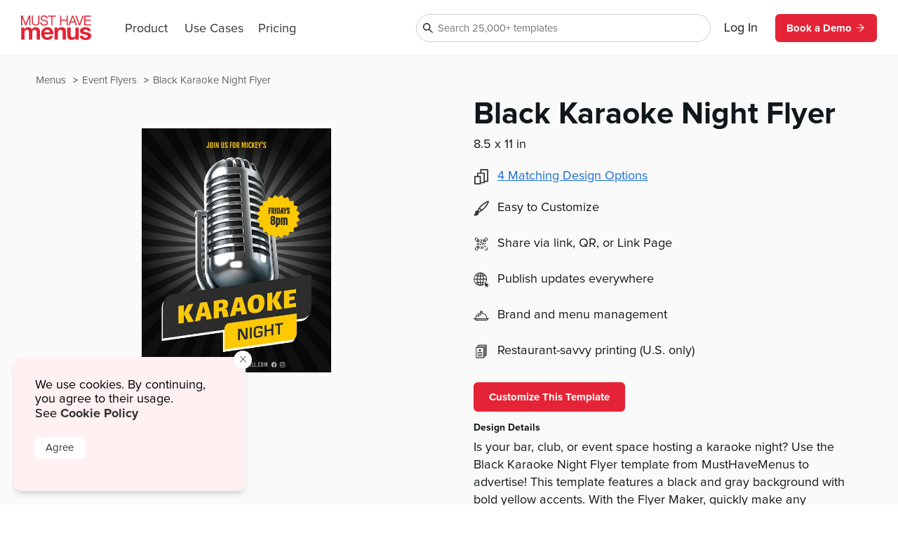

--- FILE ---
content_type: text/html
request_url: https://www.musthavemenus.com/flyer-template/black-karaoke-night-flyer.html?cat=8635
body_size: 10219
content:
<!DOCTYPE html>
<html lang="en" class="tk-proxima-nova">
<head>
	<meta charset="UTF-8">
	<meta name="viewport" content="width=device-width">
	<link rel="icon" type="image/png" href="/favicon-16x16.png" sizes="16x16">
	<link rel="icon" type="image/png" href="/favicon-32x32.png" sizes="32x32">
	<link rel="icon" type="image/png" href="/favicon-96x96.png" sizes="96x96">
	<link rel="icon" type="image/png" href="/favicon-160x160.png" sizes="160x160">

	<link rel="preconnect" href="https://www.mhme.nu">

	<meta name="generator" content="Astro v2.10.15">
	<meta name="description" content="Make your announcement stand out with the Black Karaoke Night Flyer template. Edit and print flyers with ease at MustHaveMenus.
">
	<meta name="keywords">

	

	<title>Black Karaoke Night Flyer</title>

	<!-- Intercom -->
	
	
	
	
<!-- End Intercom -->

	<!-- Google Tag Manager -->
	
	<!-- End Google Tag Manager -->

	<!-- Fullstory -->
	<script> window['_fs_host'] = 'fullstory.com'; window['_fs_script'] = 'edge.fullstory.com/s/fs.js'; window['_fs_org'] = 'o-23XANY-na1'; window['_fs_namespace'] = 'FS'; !function(m,n,e,t,l,o,g,y){var s,f,a=function(h){ return!(h in m)||(m.console&&m.console.log&&m.console.log('FullStory namespace conflict. Please set window["_fs_namespace"].'),!1)}(e) ;function p(b){var h,d=[];function j(){h&&(d.forEach((function(b){var d;try{d=b[h[0]]&&b[h[0]](h[1])}catch(h){return void(b[3]&&b[3](h))} d&&d.then?d.then(b[2],b[3]):b[2]&&b[2](d)})),d.length=0)}function r(b){return function(d){h||(h=[b,d],j())}}return b(r(0),r(1)),{ then:function(b,h){return p((function(r,i){d.push([b,h,r,i]),j()}))}}}a&&(g=m[e]=function(){var b=function(b,d,j,r){function i(i,c){ h(b,d,j,i,c,r)}r=r||2;var c,u=/Async$/;return u.test(b)?(b=b.replace(u,""),"function"==typeof Promise?new Promise(i):p(i)):h(b,d,j,c,c,r)} ;function h(h,d,j,r,i,c){return b._api?b._api(h,d,j,r,i,c):(b.q&&b.q.push([h,d,j,r,i,c]),null)}return b.q=[],b}(),y=function(b){function h(h){ "function"==typeof h[4]&&h[4](new Error(b))}var d=g.q;if(d){for(var j=0;j<d.length;j++)h(d[j]);d.length=0,d.push=h}},function(){ (o=n.createElement(t)).async=!0,o.crossOrigin="anonymous",o.src="https://"+l,o.onerror=function(){y("Error loading "+l)} ;var b=n.getElementsByTagName(t)[0];b&&b.parentNode?b.parentNode.insertBefore(o,b):n.head.appendChild(o)}(),function(){function b(){} function h(b,h,d){g(b,h,d,1)}function d(b,d,j){h("setProperties",{type:b,properties:d},j)}function j(b,h){d("user",b,h)}function r(b,h,d){j({ uid:b},d),h&&j(h,d)}g.identify=r,g.setUserVars=j,g.identifyAccount=b,g.clearUserCookie=b,g.setVars=d,g.event=function(b,d,j){h("trackEvent",{ name:b,properties:d},j)},g.anonymize=function(){r(!1)},g.shutdown=function(){h("shutdown")},g.restart=function(){h("restart")}, g.log=function(b,d){h("log",{level:b,msg:d})},g.consent=function(b){h("setIdentity",{consent:!arguments.length||b})}}(),s="fetch", f="XMLHttpRequest",g._w={},g._w[f]=m[f],g._w[s]=m[s],m[s]&&(m[s]=function(){return g._w[s].apply(this,arguments)}),g._v="2.0.0") }(window,document,window._fs_namespace,"script",window._fs_script); </script>
	<!-- /Fullstory -->

	<!-- Rewardful Code -->
	
	<script async src="https://r.wdfl.co/rw.js" data-rewardful="e9d4c9"></script>
	<!-- End Rewardful Code -->

	

	

	
<link rel="stylesheet" href="/_astro/_name_.d831f0dc.css" />
<link rel="stylesheet" href="/_astro/_name_.b90f1143.css" />
<link rel="stylesheet" href="/_astro/_name_.e100395e.css" />
<link rel="stylesheet" href="/_astro/AppHeader.13d3f613.css" />
<link rel="stylesheet" href="/_astro/CookieNotification.c36fd073.css" />
<link rel="stylesheet" href="/_astro/Button.fdf18af4.css" />
<link rel="stylesheet" href="/_astro/MatchingDesignModal.66779292.css" /><script type="module" src="/_astro/hoisted.9056a9d6.js"></script></head>

<body id="app">
	<!-- Google Tag Manager (noscript) -->
	<noscript><iframe src="https://www.googletagmanager.com/ns.html?id=GTM-5WNV48VJ" height="0" width="0" style="display:none;visibility:hidden"></iframe></noscript>
	<!-- End Google Tag Manager (noscript) -->
	<style>astro-island,astro-slot,astro-static-slot{display:contents}</style><script>(()=>{var e=async t=>{await(await t())()};(self.Astro||(self.Astro={})).only=e;window.dispatchEvent(new Event("astro:only"));})();;(()=>{var d;{let p={0:t=>u(t),1:t=>l(t),2:t=>new RegExp(t),3:t=>new Date(t),4:t=>new Map(l(t)),5:t=>new Set(l(t)),6:t=>BigInt(t),7:t=>new URL(t),8:t=>new Uint8Array(t),9:t=>new Uint16Array(t),10:t=>new Uint32Array(t)},h=t=>{let[e,n]=t;return e in p?p[e](n):void 0},l=t=>t.map(h),u=t=>typeof t!="object"||t===null?t:Object.fromEntries(Object.entries(t).map(([e,n])=>[e,h(n)]));customElements.get("astro-island")||customElements.define("astro-island",(d=class extends HTMLElement{constructor(){super(...arguments);this.hydrate=async()=>{var i;if(!this.hydrator||!this.isConnected)return;let e=(i=this.parentElement)==null?void 0:i.closest("astro-island[ssr]");if(e){e.addEventListener("astro:hydrate",this.hydrate,{once:!0});return}let n=this.querySelectorAll("astro-slot"),o={},a=this.querySelectorAll("template[data-astro-template]");for(let r of a){let s=r.closest(this.tagName);s!=null&&s.isSameNode(this)&&(o[r.getAttribute("data-astro-template")||"default"]=r.innerHTML,r.remove())}for(let r of n){let s=r.closest(this.tagName);s!=null&&s.isSameNode(this)&&(o[r.getAttribute("name")||"default"]=r.innerHTML)}let c;try{c=this.hasAttribute("props")?u(JSON.parse(this.getAttribute("props"))):{}}catch(r){let s=this.getAttribute("component-url")||"<unknown>",y=this.getAttribute("component-export");throw y&&(s+=` (export ${y})`),console.error(`[hydrate] Error parsing props for component ${s}`,this.getAttribute("props"),r),r}await this.hydrator(this)(this.Component,c,o,{client:this.getAttribute("client")}),this.removeAttribute("ssr"),this.dispatchEvent(new CustomEvent("astro:hydrate"))}}connectedCallback(){!this.hasAttribute("await-children")||this.firstChild?this.childrenConnectedCallback():new MutationObserver((e,n)=>{n.disconnect(),setTimeout(()=>this.childrenConnectedCallback(),0)}).observe(this,{childList:!0})}async childrenConnectedCallback(){let e=this.getAttribute("before-hydration-url");e&&await import(e),this.start()}start(){let e=JSON.parse(this.getAttribute("opts")),n=this.getAttribute("client");if(Astro[n]===void 0){window.addEventListener(`astro:${n}`,()=>this.start(),{once:!0});return}Astro[n](async()=>{let o=this.getAttribute("renderer-url"),[a,{default:c}]=await Promise.all([import(this.getAttribute("component-url")),o?import(o):()=>()=>{}]),i=this.getAttribute("component-export")||"default";if(!i.includes("."))this.Component=a[i];else{this.Component=a;for(let r of i.split("."))this.Component=this.Component[r]}return this.hydrator=c,this.hydrate},e,this)}attributeChangedCallback(){this.hydrate()}},d.observedAttributes=["props"],d))}})();</script><astro-island uid="ZPTBPT" component-url="/_astro/AppHeader.c058421e.js" component-export="default" renderer-url="/_astro/client.ee951810.js" props="{}" ssr="" client="only" opts="{&quot;name&quot;:&quot;AppHeader&quot;,&quot;value&quot;:&quot;solid-js&quot;}"></astro-island>
	
  <main>
    <section class="fluid longtail">

      <div class="popcorn-container">
  <div>
      <a href="/flyer-template/black-karaoke-night-flyer.html">
        Black Karaoke Night Flyer
      </a>
    </div><div>
      <a href="/category/event-flyers.html">
        Event Flyers
      </a>
    </div><div>
      <a href="/menu/browse.do">
        Menus
      </a>
    </div>
</div>

      <header>
        <div class="thumbs">
          <astro-island uid="Y6D88" component-url="/_astro/CustomizeTemplateThumbs.f2e74560.js" component-export="default" renderer-url="/_astro/client.ee951810.js" props="{&quot;design&quot;:[0,{&quot;id&quot;:[0,&quot;53ca4443-ee77-40ef-bdd1-4874f5360acf&quot;],&quot;colors&quot;:[0,&quot;#FFFFFF,#000000,#f7b917,#2c2c2d,#ffc900,#347089,#f9f1e5,#e26723,#AAAAAA&quot;],&quot;created_date&quot;:[3,&quot;2022-04-22T09:01:50.000Z&quot;],&quot;description&quot;:[0,&quot;Is your bar, club, or event space hosting a karaoke night? Use the Black Karaoke Night Flyer template from MustHaveMenus to advertise! This template features a black and gray background with bold yellow accents. With the Flyer Maker, quickly make any necessary edits to this template so it best fits your brand. Swap colors, change fonts, add photos, and include logos so your flyer looks just how you want. Then download the design or print with our expert team. It’s easy with MustHaveMenus!\n&quot;],&quot;fonts&quot;:[0,&quot;node_family_fjalla_one&quot;],&quot;html&quot;:[0,&quot;&quot;],&quot;name&quot;:[0,&quot;Black Karaoke Night Flyer&quot;],&quot;page_count&quot;:[0,1],&quot;pdf&quot;:[0,null],&quot;privacy&quot;:[0,null],&quot;removed&quot;:[8,[0]],&quot;size&quot;:[0,&quot;letter&quot;],&quot;thumb&quot;:[0,null],&quot;thumb_updated_date&quot;:[0,null],&quot;type&quot;:[0,&quot;template&quot;],&quot;updated_date&quot;:[3,&quot;2023-09-10T00:21:24.000Z&quot;],&quot;url&quot;:[0,null],&quot;visitor_id&quot;:[0,null],&quot;location_id&quot;:[0,1000113775],&quot;member_id&quot;:[0,867273],&quot;status&quot;:[0,&quot;published&quot;],&quot;template_id&quot;:[0,null],&quot;designer&quot;:[0,&quot;maytal.espino@musthavemenus.com&quot;],&quot;last_edited_date&quot;:[0,null],&quot;notes&quot;:[0,&quot;Designed by May.&quot;],&quot;brandColors&quot;:[0,null],&quot;height&quot;:[0,null],&quot;themeColors&quot;:[0,null],&quot;unit&quot;:[0,null],&quot;width&quot;:[0,null],&quot;png&quot;:[0,null],&quot;version&quot;:[0,null],&quot;appVersion&quot;:[0,&quot;0&quot;],&quot;folders&quot;:[0,null],&quot;app_version&quot;:[0,2.2],&quot;has_changes&quot;:[8,[1]],&quot;meta_description&quot;:[0,&quot;Make your announcement stand out with the Black Karaoke Night Flyer template. Edit and print flyers with ease at MustHaveMenus.\n&quot;],&quot;page_title&quot;:[0,null],&quot;is_test&quot;:[8,[1]],&quot;rank&quot;:[0,15],&quot;assigned_to&quot;:[0,null],&quot;is_locked&quot;:[8,[0]],&quot;jpg&quot;:[0,null],&quot;last_download_date&quot;:[0,null],&quot;last_saved_tag&quot;:[0,&quot;KBwYt2WFdGnl&quot;],&quot;compressed&quot;:[0,&quot;51706&quot;],&quot;linked_parent&quot;:[0,&quot;&quot;],&quot;free&quot;:[8,[1]],&quot;urank&quot;:[0,null],&quot;in_use&quot;:[0,&quot;&quot;],&quot;in_use_member_id&quot;:[0,0],&quot;owner_id&quot;:[0,867273],&quot;team_id&quot;:[0,null],&quot;creator_name&quot;:[0,null],&quot;in_use_last_ping_at&quot;:[0,null],&quot;has_toast_items&quot;:[0,null],&quot;toast_item&quot;:[0,null],&quot;clover_item&quot;:[0,null],&quot;has_clover_items&quot;:[0,null],&quot;webm&quot;:[0,null],&quot;mp4&quot;:[0,null],&quot;last_content_update_date&quot;:[0,null],&quot;has_video&quot;:[0,null],&quot;has_square_items&quot;:[0,null],&quot;square_item&quot;:[0,null],&quot;clover_sections&quot;:[0,null],&quot;square_sections&quot;:[0,null],&quot;toast_sections&quot;:[0,null],&quot;pos_updated_date&quot;:[0,null],&quot;pos_updated_enabled&quot;:[0,null],&quot;dsa_updated_enabled&quot;:[0,null],&quot;has_treez_items&quot;:[0,null],&quot;treez_item&quot;:[0,null],&quot;treez_sections&quot;:[0,null],&quot;has_popmenu_items&quot;:[0,null],&quot;popmenu_item&quot;:[0,null],&quot;popmenu_sections&quot;:[0,null],&quot;has_itemlibrary_items&quot;:[0,null],&quot;itemlibrary_item&quot;:[0,null],&quot;itemlibrary_sections&quot;:[0,null],&quot;links_updated_enabled&quot;:[0,null],&quot;last_editor_name&quot;:[0,null],&quot;il_updated_enabled&quot;:[0,null],&quot;is_per_page_mode&quot;:[8,[0]],&quot;categoryId&quot;:[0,8635]}],&quot;isLandscape&quot;:[0,false]}" ssr="" client="only" opts="{&quot;name&quot;:&quot;CustomizeTemplateThumbs&quot;,&quot;value&quot;:&quot;solid-js&quot;}"></astro-island>
        </div>

        <div class="text">
          <astro-island uid="Z1EWppa" component-url="/_astro/LongtailProLabel.480db1d6.js" component-export="default" renderer-url="/_astro/client.ee951810.js" props="{&quot;isFree&quot;:[0,true]}" ssr="" client="only" opts="{&quot;name&quot;:&quot;LongtailProLabel&quot;,&quot;value&quot;:&quot;solid-js&quot;}"></astro-island>
          <h1>Black Karaoke Night Flyer</h1>
          <p class="dimensions">8.5
            x 11 in</p>
          <ul>
            <li>
                <div>
                  <svg data-hk="0-0" xmlns="http://www.w3.org/2000/svg" viewBox="0 0 18.11 20.09"><path id="Path_1864" d="M17.33,0H8.41c-.43,0-.78,.35-.78,.78v3.94h-3.21c-.43,0-.78,.35-.78,.78v3.5H.78c-.43,0-.78,.35-.78,.78v9.54c0,.43,.35,.78,.78,.78H7.8c.43,0,.78-.35,.78-.78v-.74h4.16c.43,0,.78-.35,.78-.78v-1.01h3.82c.43,0,.78-.35,.78-.78V.78c0-.43-.35-.78-.78-.78m-.78,15.23h-3.04V5.5c0-.43-.35-.78-.78-.78h-3.55V1.56h7.36V15.23Zm-4.59,1.56v.23h-3.38v-7.25c-.02-.42-.36-.76-.78-.78h-2.6v-2.72h6.76v10.51h0Zm-4.94,1.75H1.56v-7.99H7.02v7.99Z" fill="#333"></path></svg>
                </div>
                <astro-island uid="Z1SPTsm" component-url="/_astro/MatchingDesignModal.896b8c6d.js" component-export="default" renderer-url="/_astro/client.ee951810.js" props="{&quot;collection&quot;:[1,[[0,{&quot;id&quot;:[0,&quot;53ca4443-ee77-40ef-bdd1-4874f5360acf&quot;],&quot;colors&quot;:[0,&quot;#FFFFFF,#000000,#f7b917,#2c2c2d,#ffc900,#347089,#f9f1e5,#e26723,#AAAAAA&quot;],&quot;created_date&quot;:[3,&quot;2022-04-22T09:01:50.000Z&quot;],&quot;description&quot;:[0,&quot;Is your bar, club, or event space hosting a karaoke night? Use the Black Karaoke Night Flyer template from MustHaveMenus to advertise! This template features a black and gray background with bold yellow accents. With the Flyer Maker, quickly make any necessary edits to this template so it best fits your brand. Swap colors, change fonts, add photos, and include logos so your flyer looks just how you want. Then download the design or print with our expert team. It’s easy with MustHaveMenus!\n&quot;],&quot;fonts&quot;:[0,&quot;node_family_fjalla_one&quot;],&quot;html&quot;:[0,&quot;&quot;],&quot;name&quot;:[0,&quot;Black Karaoke Night Flyer&quot;],&quot;page_count&quot;:[0,1],&quot;pdf&quot;:[0,null],&quot;privacy&quot;:[0,null],&quot;removed&quot;:[8,[0]],&quot;size&quot;:[0,&quot;letter&quot;],&quot;thumb&quot;:[0,null],&quot;thumb_updated_date&quot;:[0,null],&quot;type&quot;:[0,&quot;template&quot;],&quot;updated_date&quot;:[3,&quot;2023-09-10T00:21:24.000Z&quot;],&quot;url&quot;:[0,null],&quot;visitor_id&quot;:[0,null],&quot;location_id&quot;:[0,1000113775],&quot;member_id&quot;:[0,867273],&quot;status&quot;:[0,&quot;published&quot;],&quot;template_id&quot;:[0,null],&quot;designer&quot;:[0,&quot;maytal.espino@musthavemenus.com&quot;],&quot;last_edited_date&quot;:[0,null],&quot;notes&quot;:[0,&quot;Designed by May.&quot;],&quot;brandColors&quot;:[0,null],&quot;height&quot;:[0,null],&quot;themeColors&quot;:[0,null],&quot;unit&quot;:[0,null],&quot;width&quot;:[0,null],&quot;png&quot;:[0,null],&quot;version&quot;:[0,null],&quot;appVersion&quot;:[0,&quot;0&quot;],&quot;folders&quot;:[0,null],&quot;app_version&quot;:[0,2.2],&quot;has_changes&quot;:[8,[1]],&quot;meta_description&quot;:[0,&quot;Make your announcement stand out with the Black Karaoke Night Flyer template. Edit and print flyers with ease at MustHaveMenus.\n&quot;],&quot;page_title&quot;:[0,null],&quot;is_test&quot;:[8,[1]],&quot;rank&quot;:[0,15],&quot;assigned_to&quot;:[0,null],&quot;is_locked&quot;:[8,[0]],&quot;jpg&quot;:[0,null],&quot;last_download_date&quot;:[0,null],&quot;last_saved_tag&quot;:[0,&quot;KBwYt2WFdGnl&quot;],&quot;compressed&quot;:[0,&quot;51706&quot;],&quot;linked_parent&quot;:[0,&quot;&quot;],&quot;free&quot;:[8,[1]],&quot;urank&quot;:[0,null],&quot;in_use&quot;:[0,&quot;&quot;],&quot;in_use_member_id&quot;:[0,0],&quot;owner_id&quot;:[0,867273],&quot;team_id&quot;:[0,null],&quot;creator_name&quot;:[0,null],&quot;in_use_last_ping_at&quot;:[0,null],&quot;has_toast_items&quot;:[0,null],&quot;toast_item&quot;:[0,null],&quot;clover_item&quot;:[0,null],&quot;has_clover_items&quot;:[0,null],&quot;webm&quot;:[0,null],&quot;mp4&quot;:[0,null],&quot;last_content_update_date&quot;:[0,null],&quot;has_video&quot;:[0,null],&quot;has_square_items&quot;:[0,null],&quot;square_item&quot;:[0,null],&quot;clover_sections&quot;:[0,null],&quot;square_sections&quot;:[0,null],&quot;toast_sections&quot;:[0,null],&quot;pos_updated_date&quot;:[0,null],&quot;pos_updated_enabled&quot;:[0,null],&quot;dsa_updated_enabled&quot;:[0,null],&quot;has_treez_items&quot;:[0,null],&quot;treez_item&quot;:[0,null],&quot;treez_sections&quot;:[0,null],&quot;has_popmenu_items&quot;:[0,null],&quot;popmenu_item&quot;:[0,null],&quot;popmenu_sections&quot;:[0,null],&quot;has_itemlibrary_items&quot;:[0,null],&quot;itemlibrary_item&quot;:[0,null],&quot;itemlibrary_sections&quot;:[0,null],&quot;links_updated_enabled&quot;:[0,null],&quot;last_editor_name&quot;:[0,null],&quot;il_updated_enabled&quot;:[0,null],&quot;is_per_page_mode&quot;:[8,[0]],&quot;categoryId&quot;:[0,8635]}],[0,{&quot;id&quot;:[0,&quot;453cc0d8-6ea3-41ce-8092-a01fa77f1a8d&quot;],&quot;colors&quot;:[0,&quot;#FFFFFF,#000000,#f7b917,#2c2c2d,#ffc900,#347089,#f9f1e5,#e26723&quot;],&quot;created_date&quot;:[3,&quot;2022-04-29T09:23:12.000Z&quot;],&quot;description&quot;:[0,&quot;Use the Black Karaoke Night FB Post template from MustHaveMenus to keep your Facebook followers in the loop. This template features a black and white background with yellow accents.  With our unique software, quickly make any necessary edits to this template so it best fits your brand. Swap colors, change fonts, add photos, and include logos so your flyer looks just how you want. Then download the design or print with our expert team. It’s easy with MustHaveMenus!\n&quot;],&quot;fonts&quot;:[0,&quot;node_family_fjalla_one&quot;],&quot;html&quot;:[0,&quot;&quot;],&quot;name&quot;:[0,&quot;Black Karaoke Night FB Post&quot;],&quot;page_count&quot;:[0,1],&quot;pdf&quot;:[0,null],&quot;privacy&quot;:[0,null],&quot;removed&quot;:[8,[0]],&quot;size&quot;:[0,&quot;fb-post&quot;],&quot;thumb&quot;:[0,null],&quot;thumb_updated_date&quot;:[0,null],&quot;type&quot;:[0,&quot;template&quot;],&quot;updated_date&quot;:[3,&quot;2023-09-06T17:25:25.000Z&quot;],&quot;url&quot;:[0,null],&quot;visitor_id&quot;:[0,null],&quot;location_id&quot;:[0,1000113775],&quot;member_id&quot;:[0,867273],&quot;status&quot;:[0,&quot;published&quot;],&quot;template_id&quot;:[0,null],&quot;designer&quot;:[0,&quot;maytal.espino@musthavemenus.com&quot;],&quot;last_edited_date&quot;:[0,null],&quot;notes&quot;:[0,&quot;Designed by May.&quot;],&quot;brandColors&quot;:[0,null],&quot;height&quot;:[0,null],&quot;themeColors&quot;:[0,null],&quot;unit&quot;:[0,&quot;in&quot;],&quot;width&quot;:[0,null],&quot;png&quot;:[0,null],&quot;version&quot;:[0,null],&quot;appVersion&quot;:[0,&quot;0&quot;],&quot;folders&quot;:[0,null],&quot;app_version&quot;:[0,2.2],&quot;has_changes&quot;:[8,[1]],&quot;meta_description&quot;:[0,&quot;Make your announcement stand out with the Black Karaoke Night FB Post template. Edit and post designs with ease at MustHaveMenus.\n&quot;],&quot;page_title&quot;:[0,null],&quot;is_test&quot;:[8,[1]],&quot;rank&quot;:[0,15],&quot;assigned_to&quot;:[0,null],&quot;is_locked&quot;:[8,[0]],&quot;jpg&quot;:[0,null],&quot;last_download_date&quot;:[0,null],&quot;last_saved_tag&quot;:[0,&quot;eOjUGN06Ouzu&quot;],&quot;compressed&quot;:[0,&quot;48537&quot;],&quot;linked_parent&quot;:[0,&quot;53ca4443-ee77-40ef-bdd1-4874f5360acf&quot;],&quot;free&quot;:[8,[1]],&quot;urank&quot;:[0,null],&quot;in_use&quot;:[0,&quot;&quot;],&quot;in_use_member_id&quot;:[0,0],&quot;owner_id&quot;:[0,867273],&quot;team_id&quot;:[0,null],&quot;creator_name&quot;:[0,null],&quot;in_use_last_ping_at&quot;:[0,null],&quot;has_toast_items&quot;:[0,null],&quot;toast_item&quot;:[0,null],&quot;clover_item&quot;:[0,null],&quot;has_clover_items&quot;:[0,null],&quot;webm&quot;:[0,null],&quot;mp4&quot;:[0,null],&quot;last_content_update_date&quot;:[0,null],&quot;has_video&quot;:[0,null],&quot;has_square_items&quot;:[0,null],&quot;square_item&quot;:[0,null],&quot;clover_sections&quot;:[0,null],&quot;square_sections&quot;:[0,null],&quot;toast_sections&quot;:[0,null],&quot;pos_updated_date&quot;:[0,null],&quot;pos_updated_enabled&quot;:[0,null],&quot;dsa_updated_enabled&quot;:[0,null],&quot;has_treez_items&quot;:[0,null],&quot;treez_item&quot;:[0,null],&quot;treez_sections&quot;:[0,null],&quot;has_popmenu_items&quot;:[0,null],&quot;popmenu_item&quot;:[0,null],&quot;popmenu_sections&quot;:[0,null],&quot;has_itemlibrary_items&quot;:[0,null],&quot;itemlibrary_item&quot;:[0,null],&quot;itemlibrary_sections&quot;:[0,null],&quot;links_updated_enabled&quot;:[0,null],&quot;last_editor_name&quot;:[0,null],&quot;il_updated_enabled&quot;:[0,null],&quot;is_per_page_mode&quot;:[8,[0]]}],[0,{&quot;id&quot;:[0,&quot;8053dc1c-2188-4c6c-a29c-95266fca28e4&quot;],&quot;colors&quot;:[0,&quot;#FFFFFF,#000000,#f7b917,#2c2c2d,#ffc900,#347089,#f9f1e5,#e26723,#AAAAAA&quot;],&quot;created_date&quot;:[3,&quot;2022-05-02T09:58:30.000Z&quot;],&quot;description&quot;:[0,&quot;The Black Karaoke Night Tabletop Insert template from MustHaveMenus features a black and gray background with a microphone in the center and bright yellow accents throughout. Make a quick edit to this template with our custom design tool, then order your new tabletop inserts from our professional print department. You’ll receive them ready for sliding into holders for promotion around your restaurant.\n&quot;],&quot;fonts&quot;:[0,&quot;node_family_fjalla_one&quot;],&quot;html&quot;:[0,&quot;&quot;],&quot;name&quot;:[0,&quot;Black Karaoke Night Tabletop Insert&quot;],&quot;page_count&quot;:[0,1],&quot;pdf&quot;:[0,null],&quot;privacy&quot;:[0,null],&quot;removed&quot;:[8,[0]],&quot;size&quot;:[0,&quot;table-tent-insert&quot;],&quot;thumb&quot;:[0,null],&quot;thumb_updated_date&quot;:[0,null],&quot;type&quot;:[0,&quot;template&quot;],&quot;updated_date&quot;:[3,&quot;2025-06-03T09:34:24.000Z&quot;],&quot;url&quot;:[0,null],&quot;visitor_id&quot;:[0,null],&quot;location_id&quot;:[0,1000113775],&quot;member_id&quot;:[0,867273],&quot;status&quot;:[0,&quot;published&quot;],&quot;template_id&quot;:[0,null],&quot;designer&quot;:[0,&quot;maytal.espino@musthavemenus.com&quot;],&quot;last_edited_date&quot;:[0,null],&quot;notes&quot;:[0,&quot;Designed by May.&quot;],&quot;brandColors&quot;:[0,null],&quot;height&quot;:[0,null],&quot;themeColors&quot;:[0,null],&quot;unit&quot;:[0,&quot;in&quot;],&quot;width&quot;:[0,null],&quot;png&quot;:[0,null],&quot;version&quot;:[0,null],&quot;appVersion&quot;:[0,&quot;0&quot;],&quot;folders&quot;:[0,null],&quot;app_version&quot;:[0,2.2],&quot;has_changes&quot;:[8,[1]],&quot;meta_description&quot;:[0,&quot;Design a professional tabletop insert using the Black Karaoke Night Tabletop Insert template. Design, edit, and print -- all with MustHaveMenus.\n&quot;],&quot;page_title&quot;:[0,null],&quot;is_test&quot;:[8,[1]],&quot;rank&quot;:[0,16],&quot;assigned_to&quot;:[0,null],&quot;is_locked&quot;:[8,[0]],&quot;jpg&quot;:[0,null],&quot;last_download_date&quot;:[0,null],&quot;last_saved_tag&quot;:[0,&quot;8Ns49uaTwAMo&quot;],&quot;compressed&quot;:[0,&quot;51911&quot;],&quot;linked_parent&quot;:[0,&quot;53ca4443-ee77-40ef-bdd1-4874f5360acf&quot;],&quot;free&quot;:[8,[1]],&quot;urank&quot;:[0,null],&quot;in_use&quot;:[0,&quot;&quot;],&quot;in_use_member_id&quot;:[0,0],&quot;owner_id&quot;:[0,867273],&quot;team_id&quot;:[0,null],&quot;creator_name&quot;:[0,null],&quot;in_use_last_ping_at&quot;:[0,null],&quot;has_toast_items&quot;:[0,null],&quot;toast_item&quot;:[0,null],&quot;clover_item&quot;:[0,null],&quot;has_clover_items&quot;:[0,null],&quot;webm&quot;:[0,null],&quot;mp4&quot;:[0,null],&quot;last_content_update_date&quot;:[0,null],&quot;has_video&quot;:[0,null],&quot;has_square_items&quot;:[0,null],&quot;square_item&quot;:[0,null],&quot;clover_sections&quot;:[0,null],&quot;square_sections&quot;:[0,null],&quot;toast_sections&quot;:[0,null],&quot;pos_updated_date&quot;:[0,null],&quot;pos_updated_enabled&quot;:[0,null],&quot;dsa_updated_enabled&quot;:[0,null],&quot;has_treez_items&quot;:[0,null],&quot;treez_item&quot;:[0,null],&quot;treez_sections&quot;:[0,null],&quot;has_popmenu_items&quot;:[0,null],&quot;popmenu_item&quot;:[0,null],&quot;popmenu_sections&quot;:[0,null],&quot;has_itemlibrary_items&quot;:[0,null],&quot;itemlibrary_item&quot;:[0,null],&quot;itemlibrary_sections&quot;:[0,null],&quot;links_updated_enabled&quot;:[0,null],&quot;last_editor_name&quot;:[0,null],&quot;il_updated_enabled&quot;:[0,null],&quot;is_per_page_mode&quot;:[8,[0]]}],[0,{&quot;id&quot;:[0,&quot;80d5e911-fc16-49cf-92b6-761693641473&quot;],&quot;colors&quot;:[0,&quot;#FFFFFF,#000000,#f7b917,#2c2c2d,#ffc900,#347089,#f9f1e5,#e26723,#AAAAAA&quot;],&quot;created_date&quot;:[3,&quot;2022-04-27T14:31:46.000Z&quot;],&quot;description&quot;:[0,&quot;The Black Karaoke Night Poster template features a black and gray striped background with a microphone in the center and bright yellow accents. Use this poster to advertise your upcoming event in store or outside! With our drag-and-drop Poster Maker tool, adding imagery, changing fonts, inserting logos, switching colors, and more is quick and simple. Make your edits, then order prints to be sent straight to your door. &quot;],&quot;fonts&quot;:[0,&quot;node_family_fjalla_one&quot;],&quot;html&quot;:[0,&quot;&quot;],&quot;name&quot;:[0,&quot;Black Karaoke Night Poster&quot;],&quot;page_count&quot;:[0,1],&quot;pdf&quot;:[0,null],&quot;privacy&quot;:[0,null],&quot;removed&quot;:[8,[0]],&quot;size&quot;:[0,&quot;poster&quot;],&quot;thumb&quot;:[0,null],&quot;thumb_updated_date&quot;:[0,null],&quot;type&quot;:[0,&quot;template&quot;],&quot;updated_date&quot;:[3,&quot;2024-12-17T16:14:34.000Z&quot;],&quot;url&quot;:[0,null],&quot;visitor_id&quot;:[0,null],&quot;location_id&quot;:[0,1000113775],&quot;member_id&quot;:[0,867273],&quot;status&quot;:[0,&quot;published&quot;],&quot;template_id&quot;:[0,null],&quot;designer&quot;:[0,&quot;maytal.espino@musthavemenus.com&quot;],&quot;last_edited_date&quot;:[0,null],&quot;notes&quot;:[0,&quot;Designed by May.&quot;],&quot;brandColors&quot;:[0,null],&quot;height&quot;:[0,null],&quot;themeColors&quot;:[0,null],&quot;unit&quot;:[0,&quot;in&quot;],&quot;width&quot;:[0,null],&quot;png&quot;:[0,null],&quot;version&quot;:[0,null],&quot;appVersion&quot;:[0,&quot;0&quot;],&quot;folders&quot;:[0,null],&quot;app_version&quot;:[0,2.2],&quot;has_changes&quot;:[8,[1]],&quot;meta_description&quot;:[0,&quot;Create a professional poster with the Black Karaoke Night Poster template. Design, edit, and print -- all with MustHaveMenus.\n&quot;],&quot;page_title&quot;:[0,null],&quot;is_test&quot;:[8,[1]],&quot;rank&quot;:[0,16],&quot;assigned_to&quot;:[0,null],&quot;is_locked&quot;:[8,[0]],&quot;jpg&quot;:[0,null],&quot;last_download_date&quot;:[0,null],&quot;last_saved_tag&quot;:[0,&quot;fWrUzHhsWQ5a&quot;],&quot;compressed&quot;:[0,&quot;51757&quot;],&quot;linked_parent&quot;:[0,&quot;53ca4443-ee77-40ef-bdd1-4874f5360acf&quot;],&quot;free&quot;:[8,[1]],&quot;urank&quot;:[0,null],&quot;in_use&quot;:[0,&quot;&quot;],&quot;in_use_member_id&quot;:[0,0],&quot;owner_id&quot;:[0,867273],&quot;team_id&quot;:[0,null],&quot;creator_name&quot;:[0,null],&quot;in_use_last_ping_at&quot;:[0,null],&quot;has_toast_items&quot;:[0,null],&quot;toast_item&quot;:[0,null],&quot;clover_item&quot;:[0,null],&quot;has_clover_items&quot;:[0,null],&quot;webm&quot;:[0,null],&quot;mp4&quot;:[0,null],&quot;last_content_update_date&quot;:[0,null],&quot;has_video&quot;:[0,null],&quot;has_square_items&quot;:[0,null],&quot;square_item&quot;:[0,null],&quot;clover_sections&quot;:[0,null],&quot;square_sections&quot;:[0,null],&quot;toast_sections&quot;:[0,null],&quot;pos_updated_date&quot;:[0,null],&quot;pos_updated_enabled&quot;:[0,null],&quot;dsa_updated_enabled&quot;:[0,null],&quot;has_treez_items&quot;:[0,null],&quot;treez_item&quot;:[0,null],&quot;treez_sections&quot;:[0,null],&quot;has_popmenu_items&quot;:[0,null],&quot;popmenu_item&quot;:[0,null],&quot;popmenu_sections&quot;:[0,null],&quot;has_itemlibrary_items&quot;:[0,null],&quot;itemlibrary_item&quot;:[0,null],&quot;itemlibrary_sections&quot;:[0,null],&quot;links_updated_enabled&quot;:[0,null],&quot;last_editor_name&quot;:[0,null],&quot;il_updated_enabled&quot;:[0,null],&quot;is_per_page_mode&quot;:[8,[0]]}]]]}" ssr="" client="only" opts="{&quot;name&quot;:&quot;MatchingDesignModal&quot;,&quot;value&quot;:&quot;solid-js&quot;}"></astro-island>
              </li>
            <li>
              <img src="https://timber.mhmcdn.com/site/marketing/icons/PaintbrushIcon.svg" alt="customize icon">
              <p>Easy to Customize</p>
            </li>
            <li>
              <img src="https://timber.mhmcdn.com/site/marketing/icons/QRCodeCornersIcon.svg" alt="share icon">
              <p>Share via link, QR, or Link Page</p>
            </li>
            <li>
              <img src="https://timber.mhmcdn.com/site/marketing/icons/Online.svg" alt="publish icon">
              <p>Publish updates everywhere</p>
            </li>
            <li>
              <img src="https://timber.mhmcdn.com/site/marketing/icons/Hospitality.svg" alt="brand icon">
              <p>Brand and menu management</p>
            </li>
            <li>
                <img src="https://timber.mhmcdn.com/site/marketing/icons/Prints.svg" alt="print icon">
                <p>Restaurant-savvy printing (U.S. only)</p>
              </li>
          </ul>

          <astro-island uid="Z2i2fcD" component-url="/_astro/CustomizeTemplateButton.78295013.js" component-export="default" renderer-url="/_astro/client.ee951810.js" props="{&quot;isFree&quot;:[0,true],&quot;designId&quot;:[0,&quot;53ca4443-ee77-40ef-bdd1-4874f5360acf&quot;]}" ssr="" client="only" opts="{&quot;name&quot;:&quot;CustomizeTemplateButton&quot;,&quot;value&quot;:&quot;solid-js&quot;}"></astro-island>

          <h6>Design Details</h6>
          <p class="description">Is your bar, club, or event space hosting a karaoke night? Use the Black Karaoke Night Flyer template from MustHaveMenus to advertise! This template features a black and gray background with bold yellow accents. With the Flyer Maker, quickly make any necessary edits to this template so it best fits your brand. Swap colors, change fonts, add photos, and include logos so your flyer looks just how you want. Then download the design or print with our expert team. It’s easy with MustHaveMenus!
</p>
        </div>
      </header>

      <div id="designs" class="designs" style="opacity: 0">
  <div class="design">
      <a href="/flyer-template/classic-beer-tasting-flyer.html">
        <div class="image">
          <img src="https://timber.mhmcdn.com/public/member/619603/thumb/e4b38129-e5ea-4772-ae40-c6a46ad9c3ef-w300-p1.jpg" loading="lazy" width="300" alt="">
          <astro-island uid="AOW5" component-url="/_astro/FreeProThumbLabel.ae36cfa3.js" component-export="default" renderer-url="/_astro/client.ee951810.js" props="{&quot;isFree&quot;:[0,true]}" ssr="" client="only" opts="{&quot;name&quot;:&quot;FreeProThumbLabel&quot;,&quot;value&quot;:&quot;solid-js&quot;}"></astro-island>
        </div>
        <span>Classic Beer Tasting Flyer</span>
      </a>
    </div><div class="design">
      <a href="/flyer-template/game-day-deals-flyer.html">
        <div class="image">
          <img src="https://timber.mhmcdn.com/public/member/891454/thumb/b6b2fb99-553f-4f0d-9c37-c38809c66d80-w300-p1.jpg" loading="lazy" width="300" alt="">
          <astro-island uid="AOW5" component-url="/_astro/FreeProThumbLabel.ae36cfa3.js" component-export="default" renderer-url="/_astro/client.ee951810.js" props="{&quot;isFree&quot;:[0,true]}" ssr="" client="only" opts="{&quot;name&quot;:&quot;FreeProThumbLabel&quot;,&quot;value&quot;:&quot;solid-js&quot;}"></astro-island>
        </div>
        <span>Game Day Deals Flyer</span>
      </a>
    </div><div class="design">
      <a href="/flyer-template/game-day-spotted-sports-bar-flyer.html">
        <div class="image">
          <img src="https://timber.mhmcdn.com/public/member/891454/thumb/c3bdacd7-d61e-46d2-a882-4fd05e8197b3-w300-p1.jpg" loading="lazy" width="300" alt="">
          <astro-island uid="AOW5" component-url="/_astro/FreeProThumbLabel.ae36cfa3.js" component-export="default" renderer-url="/_astro/client.ee951810.js" props="{&quot;isFree&quot;:[0,true]}" ssr="" client="only" opts="{&quot;name&quot;:&quot;FreeProThumbLabel&quot;,&quot;value&quot;:&quot;solid-js&quot;}"></astro-island>
        </div>
        <span>Game Day Spotted Sports Bar Flyer</span>
      </a>
    </div><div class="design">
      <a href="/flyer-template/simple-graphic-restaurant-week-flyer.html">
        <div class="image">
          <img src="https://timber.mhmcdn.com/public/member/898655/thumb/f706e904-d01c-4b3b-bdb9-0e77be5a5382-w300-p1.jpg" loading="lazy" width="300" alt="">
          <astro-island uid="AOW5" component-url="/_astro/FreeProThumbLabel.ae36cfa3.js" component-export="default" renderer-url="/_astro/client.ee951810.js" props="{&quot;isFree&quot;:[0,true]}" ssr="" client="only" opts="{&quot;name&quot;:&quot;FreeProThumbLabel&quot;,&quot;value&quot;:&quot;solid-js&quot;}"></astro-island>
        </div>
        <span>Simple Graphic Restaurant Week Flyer</span>
      </a>
    </div><div class="design">
      <a href="/flyer-template/elevated-restaurant-week-flyer.html">
        <div class="image">
          <img src="https://timber.mhmcdn.com/public/member/898655/thumb/6335a315-bb19-4197-9bd8-6abaaa1ae17a-w300-p1.jpg" loading="lazy" width="300" alt="">
          <astro-island uid="AOW5" component-url="/_astro/FreeProThumbLabel.ae36cfa3.js" component-export="default" renderer-url="/_astro/client.ee951810.js" props="{&quot;isFree&quot;:[0,true]}" ssr="" client="only" opts="{&quot;name&quot;:&quot;FreeProThumbLabel&quot;,&quot;value&quot;:&quot;solid-js&quot;}"></astro-island>
        </div>
        <span>Elevated Restaurant Week Flyer</span>
      </a>
    </div><div class="design">
      <a href="/flyer-template/fall-food-crawl-flyer.html">
        <div class="image">
          <img src="https://timber.mhmcdn.com/public/member/683095/thumb/32f82f03-e59e-4968-9611-12517ab0afb1-w300-p1.jpg" loading="lazy" width="300" alt="">
          <astro-island uid="AOW5" component-url="/_astro/FreeProThumbLabel.ae36cfa3.js" component-export="default" renderer-url="/_astro/client.ee951810.js" props="{&quot;isFree&quot;:[0,true]}" ssr="" client="only" opts="{&quot;name&quot;:&quot;FreeProThumbLabel&quot;,&quot;value&quot;:&quot;solid-js&quot;}"></astro-island>
        </div>
        <span>Fall Food Crawl Flyer</span>
      </a>
    </div><div class="design">
      <a href="/flyer-template/harvest-festival-flyer.html">
        <div class="image">
          <img src="https://timber.mhmcdn.com/public/member/683095/thumb/28ef8c4b-8fe2-45c9-bd3a-ed3c78558ac8-w300-p1.jpg" loading="lazy" width="300" alt="">
          <astro-island uid="AOW5" component-url="/_astro/FreeProThumbLabel.ae36cfa3.js" component-export="default" renderer-url="/_astro/client.ee951810.js" props="{&quot;isFree&quot;:[0,true]}" ssr="" client="only" opts="{&quot;name&quot;:&quot;FreeProThumbLabel&quot;,&quot;value&quot;:&quot;solid-js&quot;}"></astro-island>
        </div>
        <span>Harvest Festival Flyer</span>
      </a>
    </div><div class="design">
      <a href="/flyer-template/restaurant-week-event-flyer.html">
        <div class="image">
          <img src="https://timber.mhmcdn.com/public/member/891454/thumb/8acbdcc2-17b1-4ce7-b4d6-193af4e485d4-w300-p1.jpg" loading="lazy" width="300" alt="">
          <astro-island uid="AOW5" component-url="/_astro/FreeProThumbLabel.ae36cfa3.js" component-export="default" renderer-url="/_astro/client.ee951810.js" props="{&quot;isFree&quot;:[0,true]}" ssr="" client="only" opts="{&quot;name&quot;:&quot;FreeProThumbLabel&quot;,&quot;value&quot;:&quot;solid-js&quot;}"></astro-island>
        </div>
        <span>Restaurant Week Event Flyer</span>
      </a>
    </div><div class="design">
      <a href="/flyer-template/retro-restaurant-week-flyer.html">
        <div class="image">
          <img src="https://timber.mhmcdn.com/public/member/898655/thumb/6081c601-1cbe-4942-bed2-47fa96824062-w300-p1.jpg" loading="lazy" width="300" alt="">
          <astro-island uid="AOW5" component-url="/_astro/FreeProThumbLabel.ae36cfa3.js" component-export="default" renderer-url="/_astro/client.ee951810.js" props="{&quot;isFree&quot;:[0,true]}" ssr="" client="only" opts="{&quot;name&quot;:&quot;FreeProThumbLabel&quot;,&quot;value&quot;:&quot;solid-js&quot;}"></astro-island>
        </div>
        <span>Retro Restaurant Week Flyer</span>
      </a>
    </div><div class="design">
      <a href="/flyer-template/shop-local-flyer.html">
        <div class="image">
          <img src="https://timber.mhmcdn.com/public/member/891454/thumb/5bc53a62-eca6-44c8-8bda-3cc6f58394c5-w300-p1.jpg" loading="lazy" width="300" alt="">
          <astro-island uid="AOW5" component-url="/_astro/FreeProThumbLabel.ae36cfa3.js" component-export="default" renderer-url="/_astro/client.ee951810.js" props="{&quot;isFree&quot;:[0,true]}" ssr="" client="only" opts="{&quot;name&quot;:&quot;FreeProThumbLabel&quot;,&quot;value&quot;:&quot;solid-js&quot;}"></astro-island>
        </div>
        <span>Shop Local Flyer</span>
      </a>
    </div><div class="design">
      <a href="/flyer-template/autumn-festival-flyer.html">
        <div class="image">
          <img src="https://timber.mhmcdn.com/public/member/619603/thumb/7cef4170-a0b7-496c-b33f-062f68563876-w300-p1.jpg" loading="lazy" width="300" alt="">
          <astro-island uid="AOW5" component-url="/_astro/FreeProThumbLabel.ae36cfa3.js" component-export="default" renderer-url="/_astro/client.ee951810.js" props="{&quot;isFree&quot;:[0,true]}" ssr="" client="only" opts="{&quot;name&quot;:&quot;FreeProThumbLabel&quot;,&quot;value&quot;:&quot;solid-js&quot;}"></astro-island>
        </div>
        <span>Autumn Festival Flyer</span>
      </a>
    </div><div class="design">
      <a href="/flyer-template/classy-restaurant-week-qr-flyer.html">
        <div class="image">
          <img src="https://timber.mhmcdn.com/public/member/898655/thumb/2a772f3e-7d27-4988-9c10-9bd986b0543c-w300-p1.jpg" loading="lazy" width="300" alt="">
          <astro-island uid="AOW5" component-url="/_astro/FreeProThumbLabel.ae36cfa3.js" component-export="default" renderer-url="/_astro/client.ee951810.js" props="{&quot;isFree&quot;:[0,true]}" ssr="" client="only" opts="{&quot;name&quot;:&quot;FreeProThumbLabel&quot;,&quot;value&quot;:&quot;solid-js&quot;}"></astro-island>
        </div>
        <span>Classy Restaurant Week QR Flyer</span>
      </a>
    </div><div class="design">
      <a href="/flyer-template/club-charity-night-flyer.html">
        <div class="image">
          <img src="https://timber.mhmcdn.com/public/member/867273/thumb/c714da04-ccbe-4ba1-8654-8449f71224e8-w300-p1.jpg" loading="lazy" width="300" alt="">
          <astro-island uid="AOW5" component-url="/_astro/FreeProThumbLabel.ae36cfa3.js" component-export="default" renderer-url="/_astro/client.ee951810.js" props="{&quot;isFree&quot;:[0,true]}" ssr="" client="only" opts="{&quot;name&quot;:&quot;FreeProThumbLabel&quot;,&quot;value&quot;:&quot;solid-js&quot;}"></astro-island>
        </div>
        <span>Club Charity Night Flyer</span>
      </a>
    </div><div class="design">
      <a href="/flyer-template/elegant-restaurant-week-flyer.html">
        <div class="image">
          <img src="https://timber.mhmcdn.com/public/member/898655/thumb/4d15f2cc-f820-4222-96e4-a3f7327abc93-w300-p1.jpg" loading="lazy" width="300" alt="">
          <astro-island uid="AOW5" component-url="/_astro/FreeProThumbLabel.ae36cfa3.js" component-export="default" renderer-url="/_astro/client.ee951810.js" props="{&quot;isFree&quot;:[0,true]}" ssr="" client="only" opts="{&quot;name&quot;:&quot;FreeProThumbLabel&quot;,&quot;value&quot;:&quot;solid-js&quot;}"></astro-island>
        </div>
        <span>Elegant Restaurant Week Flyer</span>
      </a>
    </div><div class="design">
      <a href="/flyer-template/elegant-restaurant-week-qr-code-flyer.html">
        <div class="image">
          <img src="https://timber.mhmcdn.com/public/member/891454/thumb/00eb6c27-e845-421e-bc7e-d2c600c0c018-w300-p1.jpg" loading="lazy" width="300" alt="">
          <astro-island uid="AOW5" component-url="/_astro/FreeProThumbLabel.ae36cfa3.js" component-export="default" renderer-url="/_astro/client.ee951810.js" props="{&quot;isFree&quot;:[0,true]}" ssr="" client="only" opts="{&quot;name&quot;:&quot;FreeProThumbLabel&quot;,&quot;value&quot;:&quot;solid-js&quot;}"></astro-island>
        </div>
        <span>Elegant Restaurant Week QR Code Flyer</span>
      </a>
    </div><div class="design">
      <a href="/flyer-template/gold-charity-event-flyer.html">
        <div class="image">
          <img src="https://timber.mhmcdn.com/public/member/619603/thumb/181f1f51-eadd-489e-a9e9-8dd621e40aee-w300-p1.jpg" loading="lazy" width="300" alt="">
          <astro-island uid="AOW5" component-url="/_astro/FreeProThumbLabel.ae36cfa3.js" component-export="default" renderer-url="/_astro/client.ee951810.js" props="{&quot;isFree&quot;:[0,true]}" ssr="" client="only" opts="{&quot;name&quot;:&quot;FreeProThumbLabel&quot;,&quot;value&quot;:&quot;solid-js&quot;}"></astro-island>
        </div>
        <span>Gold Charity Event Flyer</span>
      </a>
    </div><div class="design">
      <a href="/flyer-template/heart-charity-event-flyer.html">
        <div class="image">
          <img src="https://timber.mhmcdn.com/public/member/619603/thumb/8589e373-3994-479c-84f1-2107ab617a8c-w300-p1.jpg" loading="lazy" width="300" alt="">
          <astro-island uid="AOW5" component-url="/_astro/FreeProThumbLabel.ae36cfa3.js" component-export="default" renderer-url="/_astro/client.ee951810.js" props="{&quot;isFree&quot;:[0,true]}" ssr="" client="only" opts="{&quot;name&quot;:&quot;FreeProThumbLabel&quot;,&quot;value&quot;:&quot;solid-js&quot;}"></astro-island>
        </div>
        <span>Heart Charity Event Flyer</span>
      </a>
    </div><div class="design">
      <a href="/flyer-template/pizza-night-restaurant-flyer.html">
        <div class="image">
          <img src="https://timber.mhmcdn.com/public/member/867273/thumb/d0beb5bb-bd49-451d-8f95-4fa41fe91549-w300-p1.jpg" loading="lazy" width="300" alt="">
          <astro-island uid="AOW5" component-url="/_astro/FreeProThumbLabel.ae36cfa3.js" component-export="default" renderer-url="/_astro/client.ee951810.js" props="{&quot;isFree&quot;:[0,true]}" ssr="" client="only" opts="{&quot;name&quot;:&quot;FreeProThumbLabel&quot;,&quot;value&quot;:&quot;solid-js&quot;}"></astro-island>
        </div>
        <span>Pizza Night Restaurant Flyer</span>
      </a>
    </div><div class="design">
      <a href="/flyer-template/pizza-night-sign.html">
        <div class="image">
          <img src="https://timber.mhmcdn.com/public/member/619603/thumb/25a76ae0-9473-43a0-af82-ed2b61ca65b3-w300-p1.jpg" loading="lazy" width="300" alt="">
          <astro-island uid="AOW5" component-url="/_astro/FreeProThumbLabel.ae36cfa3.js" component-export="default" renderer-url="/_astro/client.ee951810.js" props="{&quot;isFree&quot;:[0,true]}" ssr="" client="only" opts="{&quot;name&quot;:&quot;FreeProThumbLabel&quot;,&quot;value&quot;:&quot;solid-js&quot;}"></astro-island>
        </div>
        <span>Pizza Night Sign</span>
      </a>
    </div><div class="design">
      <a href="/flyer-template/restaurant-week-qr-code-flyer.html">
        <div class="image">
          <img src="https://timber.mhmcdn.com/public/member/891454/thumb/884419f6-f495-4502-a33d-179aa20526fa-w300-p1.jpg" loading="lazy" width="300" alt="">
          <astro-island uid="AOW5" component-url="/_astro/FreeProThumbLabel.ae36cfa3.js" component-export="default" renderer-url="/_astro/client.ee951810.js" props="{&quot;isFree&quot;:[0,true]}" ssr="" client="only" opts="{&quot;name&quot;:&quot;FreeProThumbLabel&quot;,&quot;value&quot;:&quot;solid-js&quot;}"></astro-island>
        </div>
        <span>Restaurant Week QR Code Flyer</span>
      </a>
    </div><div class="design">
      <a href="/flyer-template/simple-restaurant-week-qr-code-flyer.html">
        <div class="image">
          <img src="https://timber.mhmcdn.com/public/member/891454/thumb/0bc65da8-bc54-4fed-8221-63a9fbdab5bb-w300-p1.jpg" loading="lazy" width="300" alt="">
          <astro-island uid="AOW5" component-url="/_astro/FreeProThumbLabel.ae36cfa3.js" component-export="default" renderer-url="/_astro/client.ee951810.js" props="{&quot;isFree&quot;:[0,true]}" ssr="" client="only" opts="{&quot;name&quot;:&quot;FreeProThumbLabel&quot;,&quot;value&quot;:&quot;solid-js&quot;}"></astro-island>
        </div>
        <span>Simple Restaurant Week QR Code Flyer</span>
      </a>
    </div><div class="design">
      <a href="/flyer-template/st-paddys-day-flyer.html">
        <div class="image">
          <img src="https://timber.mhmcdn.com/public/member/867273/thumb/41a850ff-37e4-4094-a308-a224325c5719-w300-p1.jpg" loading="lazy" width="300" alt="">
          <astro-island uid="AOW5" component-url="/_astro/FreeProThumbLabel.ae36cfa3.js" component-export="default" renderer-url="/_astro/client.ee951810.js" props="{&quot;isFree&quot;:[0,true]}" ssr="" client="only" opts="{&quot;name&quot;:&quot;FreeProThumbLabel&quot;,&quot;value&quot;:&quot;solid-js&quot;}"></astro-island>
        </div>
        <span>St Paddys Day Flyer</span>
      </a>
    </div><div class="design">
      <a href="/flyer-template/st-patricks-celebration-sign.html">
        <div class="image">
          <img src="https://timber.mhmcdn.com/public/member/619603/thumb/6113f71d-83f5-4021-b513-8992fb30b452-w300-p1.jpg" loading="lazy" width="300" alt="">
          <astro-island uid="AOW5" component-url="/_astro/FreeProThumbLabel.ae36cfa3.js" component-export="default" renderer-url="/_astro/client.ee951810.js" props="{&quot;isFree&quot;:[0,true]}" ssr="" client="only" opts="{&quot;name&quot;:&quot;FreeProThumbLabel&quot;,&quot;value&quot;:&quot;solid-js&quot;}"></astro-island>
        </div>
        <span>St Patricks Celebration Sign</span>
      </a>
    </div><div class="design">
      <a href="/flyer-template/st-patricks-day-announcement.html">
        <div class="image">
          <img src="https://timber.mhmcdn.com/public/member/619603/thumb/0c680b02-57d6-49b3-b209-f244642e8c81-w300-p1.jpg" loading="lazy" width="300" alt="">
          <astro-island uid="AOW5" component-url="/_astro/FreeProThumbLabel.ae36cfa3.js" component-export="default" renderer-url="/_astro/client.ee951810.js" props="{&quot;isFree&quot;:[0,true]}" ssr="" client="only" opts="{&quot;name&quot;:&quot;FreeProThumbLabel&quot;,&quot;value&quot;:&quot;solid-js&quot;}"></astro-island>
        </div>
        <span>St Patricks Day Announcement</span>
      </a>
    </div><div class="design">
      <a href="/flyer-template/st-patricks-event-sign.html">
        <div class="image">
          <img src="https://timber.mhmcdn.com/public/member/619603/thumb/b5442a72-7973-4b08-b7d2-2b52e02ea469-w300-p1.jpg" loading="lazy" width="300" alt="">
          <astro-island uid="AOW5" component-url="/_astro/FreeProThumbLabel.ae36cfa3.js" component-export="default" renderer-url="/_astro/client.ee951810.js" props="{&quot;isFree&quot;:[0,true]}" ssr="" client="only" opts="{&quot;name&quot;:&quot;FreeProThumbLabel&quot;,&quot;value&quot;:&quot;solid-js&quot;}"></astro-island>
        </div>
        <span>St Patricks Event Sign</span>
      </a>
    </div><div class="design">
      <a href="/flyer-template/st-patricks-specials-announcement.html">
        <div class="image">
          <img src="https://timber.mhmcdn.com/public/member/867273/thumb/9217e63f-1cb6-4f19-b291-5b7b964e02b5-w300-p1.jpg" loading="lazy" width="300" alt="">
          <astro-island uid="AOW5" component-url="/_astro/FreeProThumbLabel.ae36cfa3.js" component-export="default" renderer-url="/_astro/client.ee951810.js" props="{&quot;isFree&quot;:[0,true]}" ssr="" client="only" opts="{&quot;name&quot;:&quot;FreeProThumbLabel&quot;,&quot;value&quot;:&quot;solid-js&quot;}"></astro-island>
        </div>
        <span>St Patricks Specials Announcement</span>
      </a>
    </div><div class="design">
      <a href="/flyer-template/st-patricks-specials-promo.html">
        <div class="image">
          <img src="https://timber.mhmcdn.com/public/member/867273/thumb/924bc8d0-e0ba-4793-abf6-63c4afb5e8e3-w300-p1.jpg" loading="lazy" width="300" alt="">
          <astro-island uid="AOW5" component-url="/_astro/FreeProThumbLabel.ae36cfa3.js" component-export="default" renderer-url="/_astro/client.ee951810.js" props="{&quot;isFree&quot;:[0,true]}" ssr="" client="only" opts="{&quot;name&quot;:&quot;FreeProThumbLabel&quot;,&quot;value&quot;:&quot;solid-js&quot;}"></astro-island>
        </div>
        <span>St Patricks Specials Promo</span>
      </a>
    </div><div class="design">
      <a href="/flyer-template/st-patricks-specials-sign.html">
        <div class="image">
          <img src="https://timber.mhmcdn.com/public/member/867273/thumb/700eb607-b570-4df2-a9cb-07749df2d6bd-w300-p1.jpg" loading="lazy" width="300" alt="">
          <astro-island uid="AOW5" component-url="/_astro/FreeProThumbLabel.ae36cfa3.js" component-export="default" renderer-url="/_astro/client.ee951810.js" props="{&quot;isFree&quot;:[0,true]}" ssr="" client="only" opts="{&quot;name&quot;:&quot;FreeProThumbLabel&quot;,&quot;value&quot;:&quot;solid-js&quot;}"></astro-island>
        </div>
        <span>St Patricks Specials Sign</span>
      </a>
    </div><div class="design">
      <a href="/flyer-template/wine-wednesday-event-flyer.html">
        <div class="image">
          <img src="https://timber.mhmcdn.com/public/member/619603/thumb/02f9671e-09a9-4343-903f-3179c0ee2381-w300-p1.jpg" loading="lazy" width="300" alt="">
          <astro-island uid="AOW5" component-url="/_astro/FreeProThumbLabel.ae36cfa3.js" component-export="default" renderer-url="/_astro/client.ee951810.js" props="{&quot;isFree&quot;:[0,true]}" ssr="" client="only" opts="{&quot;name&quot;:&quot;FreeProThumbLabel&quot;,&quot;value&quot;:&quot;solid-js&quot;}"></astro-island>
        </div>
        <span>Wine Wednesday Event Flyer</span>
      </a>
    </div><div class="design">
      <a href="/flyer-template/winery-event-flyer.html">
        <div class="image">
          <img src="https://timber.mhmcdn.com/public/member/619603/thumb/b389f243-3d65-466b-84c9-7f79f2dc109f-w300-p1.jpg" loading="lazy" width="300" alt="">
          <astro-island uid="AOW5" component-url="/_astro/FreeProThumbLabel.ae36cfa3.js" component-export="default" renderer-url="/_astro/client.ee951810.js" props="{&quot;isFree&quot;:[0,true]}" ssr="" client="only" opts="{&quot;name&quot;:&quot;FreeProThumbLabel&quot;,&quot;value&quot;:&quot;solid-js&quot;}"></astro-island>
        </div>
        <span>Winery Event Flyer</span>
      </a>
    </div><div class="design">
      <a href="/flyer-template/3d-talent-show-flyer.html">
        <div class="image">
          <img src="https://timber.mhmcdn.com/public/member/867273/thumb/b94bcbe0-13d7-456b-9050-04ea659a98f8-w300-p1.jpg" loading="lazy" width="300" alt="">
          <astro-island uid="AOW5" component-url="/_astro/FreeProThumbLabel.ae36cfa3.js" component-export="default" renderer-url="/_astro/client.ee951810.js" props="{&quot;isFree&quot;:[0,true]}" ssr="" client="only" opts="{&quot;name&quot;:&quot;FreeProThumbLabel&quot;,&quot;value&quot;:&quot;solid-js&quot;}"></astro-island>
        </div>
        <span>3D Talent Show Flyer</span>
      </a>
    </div><div class="design">
      <a href="/flyer-template/bar-crawl-sign.html">
        <div class="image">
          <img src="https://timber.mhmcdn.com/public/member/619603/thumb/ce23f42e-e638-467a-be28-f481e637b0d1-w300-p1.jpg" loading="lazy" width="300" alt="">
          <astro-island uid="AOW5" component-url="/_astro/FreeProThumbLabel.ae36cfa3.js" component-export="default" renderer-url="/_astro/client.ee951810.js" props="{&quot;isFree&quot;:[0,true]}" ssr="" client="only" opts="{&quot;name&quot;:&quot;FreeProThumbLabel&quot;,&quot;value&quot;:&quot;solid-js&quot;}"></astro-island>
        </div>
        <span>Bar Crawl Sign</span>
      </a>
    </div><div class="design">
      <a href="/rack-card-template/bar-rack-card.html">
        <div class="image">
          <img src="https://timber.mhmcdn.com/public/member/891454/thumb/858e7a91-53cc-4b7d-8d24-e242bb1b7e9a-w300-p1.jpg" loading="lazy" width="300" alt="">
          <astro-island uid="AOW5" component-url="/_astro/FreeProThumbLabel.ae36cfa3.js" component-export="default" renderer-url="/_astro/client.ee951810.js" props="{&quot;isFree&quot;:[0,true]}" ssr="" client="only" opts="{&quot;name&quot;:&quot;FreeProThumbLabel&quot;,&quot;value&quot;:&quot;solid-js&quot;}"></astro-island>
        </div>
        <span>Bar Rack Card</span>
      </a>
    </div><div class="design">
      <a href="/flyer-template/battle-of-the-brains-flyer.html">
        <div class="image">
          <img src="https://timber.mhmcdn.com/public/member/619603/thumb/949c3125-c26c-4d99-b47d-c1f83ffce7f8-w300-p1.jpg" loading="lazy" width="300" alt="">
          <astro-island uid="AOW5" component-url="/_astro/FreeProThumbLabel.ae36cfa3.js" component-export="default" renderer-url="/_astro/client.ee951810.js" props="{&quot;isFree&quot;:[0,true]}" ssr="" client="only" opts="{&quot;name&quot;:&quot;FreeProThumbLabel&quot;,&quot;value&quot;:&quot;solid-js&quot;}"></astro-island>
        </div>
        <span>Battle of the Brains Flyer</span>
      </a>
    </div><div class="design">
      <a href="/flyer-template/beginners-bowling-flyer.html">
        <div class="image">
          <img src="https://timber.mhmcdn.com/public/member/619603/thumb/34ef2f96-4d84-4913-868c-0313fd00a42b-w300-p1.jpg" loading="lazy" width="300" alt="">
          <astro-island uid="AOW5" component-url="/_astro/FreeProThumbLabel.ae36cfa3.js" component-export="default" renderer-url="/_astro/client.ee951810.js" props="{&quot;isFree&quot;:[0,true]}" ssr="" client="only" opts="{&quot;name&quot;:&quot;FreeProThumbLabel&quot;,&quot;value&quot;:&quot;solid-js&quot;}"></astro-island>
        </div>
        <span>Beginners Bowling Flyer</span>
      </a>
    </div><div class="design">
      <a href="/flyer-template/bingo-flyer.html">
        <div class="image">
          <img src="https://timber.mhmcdn.com/public/member/619603/thumb/23c3f9c5-9a85-4a1e-a586-092c670ff650-w300-p1.jpg" loading="lazy" width="300" alt="">
          <astro-island uid="AOW5" component-url="/_astro/FreeProThumbLabel.ae36cfa3.js" component-export="default" renderer-url="/_astro/client.ee951810.js" props="{&quot;isFree&quot;:[0,true]}" ssr="" client="only" opts="{&quot;name&quot;:&quot;FreeProThumbLabel&quot;,&quot;value&quot;:&quot;solid-js&quot;}"></astro-island>
        </div>
        <span>Bingo Flyer</span>
      </a>
    </div><div class="design">
      <a href="/flyer-template/birthday-flyer.html">
        <div class="image">
          <img src="https://timber.mhmcdn.com/public/member/867273/thumb/67e2c19d-0bc3-455e-ac77-810463d7f056-w300-p1.jpg" loading="lazy" width="300" alt="">
          <astro-island uid="AOW5" component-url="/_astro/FreeProThumbLabel.ae36cfa3.js" component-export="default" renderer-url="/_astro/client.ee951810.js" props="{&quot;isFree&quot;:[0,true]}" ssr="" client="only" opts="{&quot;name&quot;:&quot;FreeProThumbLabel&quot;,&quot;value&quot;:&quot;solid-js&quot;}"></astro-island>
        </div>
        <span>Birthday Flyer</span>
      </a>
    </div><div class="design">
      <a href="/flyer-template/birthday-party-flyer.html">
        <div class="image">
          <img src="https://timber.mhmcdn.com/public/member/619603/thumb/dc057258-84bb-4fce-8223-7903d18dfce0-w300-p1.jpg" loading="lazy" width="300" alt="">
          <astro-island uid="AOW5" component-url="/_astro/FreeProThumbLabel.ae36cfa3.js" component-export="default" renderer-url="/_astro/client.ee951810.js" props="{&quot;isFree&quot;:[0,true]}" ssr="" client="only" opts="{&quot;name&quot;:&quot;FreeProThumbLabel&quot;,&quot;value&quot;:&quot;solid-js&quot;}"></astro-island>
        </div>
        <span>Birthday Party Flyer</span>
      </a>
    </div><div class="design">
      <a href="/flyer-template/birthday-sign.html">
        <div class="image">
          <img src="https://timber.mhmcdn.com/public/member/619603/thumb/5c6b880e-990a-4f8a-a379-d6d8e0cbd961-w300-p1.jpg" loading="lazy" width="300" alt="">
          <astro-island uid="AOW5" component-url="/_astro/FreeProThumbLabel.ae36cfa3.js" component-export="default" renderer-url="/_astro/client.ee951810.js" props="{&quot;isFree&quot;:[0,true]}" ssr="" client="only" opts="{&quot;name&quot;:&quot;FreeProThumbLabel&quot;,&quot;value&quot;:&quot;solid-js&quot;}"></astro-island>
        </div>
        <span>Birthday Sign</span>
      </a>
    </div><div class="design">
      <a href="/flyer-template/black-karaoke-night-flyer.html">
        <div class="image">
          <img src="https://timber.mhmcdn.com/public/member/867273/thumb/53ca4443-ee77-40ef-bdd1-4874f5360acf-w300-p1.jpg" loading="lazy" width="300" alt="">
          <astro-island uid="AOW5" component-url="/_astro/FreeProThumbLabel.ae36cfa3.js" component-export="default" renderer-url="/_astro/client.ee951810.js" props="{&quot;isFree&quot;:[0,true]}" ssr="" client="only" opts="{&quot;name&quot;:&quot;FreeProThumbLabel&quot;,&quot;value&quot;:&quot;solid-js&quot;}"></astro-island>
        </div>
        <span>Black Karaoke Night Flyer</span>
      </a>
    </div><div class="design">
      <a href="/flyer-template/blue-game-day-flyer.html">
        <div class="image">
          <img src="https://timber.mhmcdn.com/public/member/619603/thumb/5f45fa1b-f213-46d4-8ea1-7febd526be1a-w300-p1.jpg" loading="lazy" width="300" alt="">
          <astro-island uid="AOW5" component-url="/_astro/FreeProThumbLabel.ae36cfa3.js" component-export="default" renderer-url="/_astro/client.ee951810.js" props="{&quot;isFree&quot;:[0,true]}" ssr="" client="only" opts="{&quot;name&quot;:&quot;FreeProThumbLabel&quot;,&quot;value&quot;:&quot;solid-js&quot;}"></astro-island>
        </div>
        <span>Blue Game Day Flyer</span>
      </a>
    </div><div class="design">
      <a href="/flyer-template/blue-trivia-night-flyer.html">
        <div class="image">
          <img src="https://timber.mhmcdn.com/public/member/619603/thumb/b92f65bd-7785-49e7-a2be-aecae3cead82-w300-p1.jpg" loading="lazy" width="300" alt="">
          <astro-island uid="AOW5" component-url="/_astro/FreeProThumbLabel.ae36cfa3.js" component-export="default" renderer-url="/_astro/client.ee951810.js" props="{&quot;isFree&quot;:[0,true]}" ssr="" client="only" opts="{&quot;name&quot;:&quot;FreeProThumbLabel&quot;,&quot;value&quot;:&quot;solid-js&quot;}"></astro-island>
        </div>
        <span>Blue Trivia Night Flyer</span>
      </a>
    </div><div class="design">
      <a href="/flyer-template/bowling-tournament-flyer.html">
        <div class="image">
          <img src="https://timber.mhmcdn.com/public/member/619603/thumb/5f90143a-583a-43d4-b3c8-10ae5d4c3f0d-w300-p1.jpg" loading="lazy" width="300" alt="">
          <astro-island uid="AOW5" component-url="/_astro/FreeProThumbLabel.ae36cfa3.js" component-export="default" renderer-url="/_astro/client.ee951810.js" props="{&quot;isFree&quot;:[0,true]}" ssr="" client="only" opts="{&quot;name&quot;:&quot;FreeProThumbLabel&quot;,&quot;value&quot;:&quot;solid-js&quot;}"></astro-island>
        </div>
        <span>Bowling Tournament Flyer</span>
      </a>
    </div><div class="design">
      <a href="/flyer-template/breakfast-fundraiser-flyer.html">
        <div class="image">
          <img src="https://timber.mhmcdn.com/public/member/867273/thumb/9de14c74-8d3d-4092-9cd1-a043b03c0996-w300-p1.jpg" loading="lazy" width="300" alt="">
          <astro-island uid="AOW5" component-url="/_astro/FreeProThumbLabel.ae36cfa3.js" component-export="default" renderer-url="/_astro/client.ee951810.js" props="{&quot;isFree&quot;:[0,true]}" ssr="" client="only" opts="{&quot;name&quot;:&quot;FreeProThumbLabel&quot;,&quot;value&quot;:&quot;solid-js&quot;}"></astro-island>
        </div>
        <span>Breakfast Fundraiser Flyer</span>
      </a>
    </div><div class="design">
      <a href="/flyer-template/bright-after-party-flyer.html">
        <div class="image">
          <img src="https://timber.mhmcdn.com/public/member/619603/thumb/a14d283c-37f8-49d0-9122-93d9bda9994d-w300-p1.jpg" loading="lazy" width="300" alt="">
          <astro-island uid="AOW5" component-url="/_astro/FreeProThumbLabel.ae36cfa3.js" component-export="default" renderer-url="/_astro/client.ee951810.js" props="{&quot;isFree&quot;:[0,true]}" ssr="" client="only" opts="{&quot;name&quot;:&quot;FreeProThumbLabel&quot;,&quot;value&quot;:&quot;solid-js&quot;}"></astro-island>
        </div>
        <span>Bright After Party Flyer</span>
      </a>
    </div><div class="design">
      <a href="/flyer-template/bright-beer-club-flyer.html">
        <div class="image">
          <img src="https://timber.mhmcdn.com/public/member/619603/thumb/09fa2de2-eb74-4c0f-934c-b1a3c42e3c9b-w300-p1.jpg" loading="lazy" width="300" alt="">
          <astro-island uid="AOW5" component-url="/_astro/FreeProThumbLabel.ae36cfa3.js" component-export="default" renderer-url="/_astro/client.ee951810.js" props="{&quot;isFree&quot;:[0,true]}" ssr="" client="only" opts="{&quot;name&quot;:&quot;FreeProThumbLabel&quot;,&quot;value&quot;:&quot;solid-js&quot;}"></astro-island>
        </div>
        <span>Bright Beer Club Flyer</span>
      </a>
    </div><div class="design">
      <a href="/flyer-template/bright-video-game-night-flyer.html">
        <div class="image">
          <img src="https://timber.mhmcdn.com/public/member/619603/thumb/3a68b9cf-b85a-4404-a75b-22fb61b19f33-w300-p1.jpg" loading="lazy" width="300" alt="">
          <astro-island uid="AOW5" component-url="/_astro/FreeProThumbLabel.ae36cfa3.js" component-export="default" renderer-url="/_astro/client.ee951810.js" props="{&quot;isFree&quot;:[0,true]}" ssr="" client="only" opts="{&quot;name&quot;:&quot;FreeProThumbLabel&quot;,&quot;value&quot;:&quot;solid-js&quot;}"></astro-island>
        </div>
        <span>Bright Video Game Night Flyer</span>
      </a>
    </div><div class="design">
      <a href="/flyer-template/cafe-bingo-flyer.html">
        <div class="image">
          <img src="https://timber.mhmcdn.com/public/member/619603/thumb/a4c733dc-0908-46b0-bcf1-53ab1bd32810-w300-p1.jpg" loading="lazy" width="300" alt="">
          <astro-island uid="AOW5" component-url="/_astro/FreeProThumbLabel.ae36cfa3.js" component-export="default" renderer-url="/_astro/client.ee951810.js" props="{&quot;isFree&quot;:[0,true]}" ssr="" client="only" opts="{&quot;name&quot;:&quot;FreeProThumbLabel&quot;,&quot;value&quot;:&quot;solid-js&quot;}"></astro-island>
        </div>
        <span>Cafe Bingo Flyer</span>
      </a>
    </div><div class="design">
      <a href="/flyer-template/cater-events-flyer.html">
        <div class="image">
          <img src="https://timber.mhmcdn.com/public/member/867273/thumb/615029fc-2ef5-406c-aed2-64d1c87acb01-w300-p1.jpg" loading="lazy" width="300" alt="">
          <astro-island uid="AOW5" component-url="/_astro/FreeProThumbLabel.ae36cfa3.js" component-export="default" renderer-url="/_astro/client.ee951810.js" props="{&quot;isFree&quot;:[0,true]}" ssr="" client="only" opts="{&quot;name&quot;:&quot;FreeProThumbLabel&quot;,&quot;value&quot;:&quot;solid-js&quot;}"></astro-island>
        </div>
        <span>Cater Events Flyer</span>
      </a>
    </div><div class="design">
      <a href="/flyer-template/catering-events-flyer.html">
        <div class="image">
          <img src="https://timber.mhmcdn.com/public/member/867273/thumb/879386d4-c8ec-495c-9cef-eeb73e69bf45-w300-p1.jpg" loading="lazy" width="300" alt="">
          <astro-island uid="AOW5" component-url="/_astro/FreeProThumbLabel.ae36cfa3.js" component-export="default" renderer-url="/_astro/client.ee951810.js" props="{&quot;isFree&quot;:[0,true]}" ssr="" client="only" opts="{&quot;name&quot;:&quot;FreeProThumbLabel&quot;,&quot;value&quot;:&quot;solid-js&quot;}"></astro-island>
        </div>
        <span>Catering Events Flyer</span>
      </a>
    </div><div class="design">
      <a href="/flyer-template/catering-sign.html">
        <div class="image">
          <img src="https://timber.mhmcdn.com/public/member/619603/thumb/f8436d6e-a937-4ad9-8adb-fc9c7b2baabf-w300-p1.jpg" loading="lazy" width="300" alt="">
          <astro-island uid="AOW5" component-url="/_astro/FreeProThumbLabel.ae36cfa3.js" component-export="default" renderer-url="/_astro/client.ee951810.js" props="{&quot;isFree&quot;:[0,true]}" ssr="" client="only" opts="{&quot;name&quot;:&quot;FreeProThumbLabel&quot;,&quot;value&quot;:&quot;solid-js&quot;}"></astro-island>
        </div>
        <span>Catering Sign</span>
      </a>
    </div><div class="design">
      <a href="/flyer-template/celebrity-bartender-flyer.html">
        <div class="image">
          <img src="https://timber.mhmcdn.com/public/member/867273/thumb/ff22e3da-af75-4529-8546-c4d95bb6dfe4-w300-p1.jpg" loading="lazy" width="300" alt="">
          <astro-island uid="AOW5" component-url="/_astro/FreeProThumbLabel.ae36cfa3.js" component-export="default" renderer-url="/_astro/client.ee951810.js" props="{&quot;isFree&quot;:[0,true]}" ssr="" client="only" opts="{&quot;name&quot;:&quot;FreeProThumbLabel&quot;,&quot;value&quot;:&quot;solid-js&quot;}"></astro-island>
        </div>
        <span>Celebrity Bartender Flyer</span>
      </a>
    </div><div class="design">
      <a href="/flyer-template/charity-bingo-flyer.html">
        <div class="image">
          <img src="https://timber.mhmcdn.com/public/member/619603/thumb/39ead083-c145-4cca-acce-1b6b65eb7b5c-w300-p1.jpg" loading="lazy" width="300" alt="">
          <astro-island uid="AOW5" component-url="/_astro/FreeProThumbLabel.ae36cfa3.js" component-export="default" renderer-url="/_astro/client.ee951810.js" props="{&quot;isFree&quot;:[0,true]}" ssr="" client="only" opts="{&quot;name&quot;:&quot;FreeProThumbLabel&quot;,&quot;value&quot;:&quot;solid-js&quot;}"></astro-island>
        </div>
        <span>Charity Bingo Flyer</span>
      </a>
    </div><div class="design">
      <a href="/flyer-template/cinco-de-mayo-gathering-flyer.html">
        <div class="image">
          <img src="https://timber.mhmcdn.com/public/member/867273/thumb/7237ba06-e40c-44e9-946b-b79992c02bdb-w300-p1.jpg" loading="lazy" width="300" alt="">
          <astro-island uid="AOW5" component-url="/_astro/FreeProThumbLabel.ae36cfa3.js" component-export="default" renderer-url="/_astro/client.ee951810.js" props="{&quot;isFree&quot;:[0,true]}" ssr="" client="only" opts="{&quot;name&quot;:&quot;FreeProThumbLabel&quot;,&quot;value&quot;:&quot;solid-js&quot;}"></astro-island>
        </div>
        <span>Cinco De Mayo Gathering Flyer</span>
      </a>
    </div><div class="design">
      <a href="/flyer-template/cinco-de-mayo-promo.html">
        <div class="image">
          <img src="https://timber.mhmcdn.com/public/member/898655/thumb/e4af90a1-43b1-4439-a2e2-3d6d9001c55f-w300-p1.jpg" loading="lazy" width="300" alt="">
          <astro-island uid="AOW5" component-url="/_astro/FreeProThumbLabel.ae36cfa3.js" component-export="default" renderer-url="/_astro/client.ee951810.js" props="{&quot;isFree&quot;:[0,true]}" ssr="" client="only" opts="{&quot;name&quot;:&quot;FreeProThumbLabel&quot;,&quot;value&quot;:&quot;solid-js&quot;}"></astro-island>
        </div>
        <span>Cinco De Mayo Promo</span>
      </a>
    </div><div class="design">
      <a href="/flyer-template/cinco-deals-sign.html">
        <div class="image">
          <img src="https://timber.mhmcdn.com/public/member/867273/thumb/daab9519-776a-44cb-bc01-2d23ed7d9cf5-w300-p1.jpg" loading="lazy" width="300" alt="">
          <astro-island uid="AOW5" component-url="/_astro/FreeProThumbLabel.ae36cfa3.js" component-export="default" renderer-url="/_astro/client.ee951810.js" props="{&quot;isFree&quot;:[0,true]}" ssr="" client="only" opts="{&quot;name&quot;:&quot;FreeProThumbLabel&quot;,&quot;value&quot;:&quot;solid-js&quot;}"></astro-island>
        </div>
        <span>Cinco Deals Sign</span>
      </a>
    </div><div class="design">
      <a href="/flyer-template/cocktail-class-flyer.html">
        <div class="image">
          <img src="https://timber.mhmcdn.com/public/member/867273/thumb/6a058cf8-2e8e-461b-9556-7116c6140450-w300-p1.jpg" loading="lazy" width="300" alt="">
          <astro-island uid="AOW5" component-url="/_astro/FreeProThumbLabel.ae36cfa3.js" component-export="default" renderer-url="/_astro/client.ee951810.js" props="{&quot;isFree&quot;:[0,true]}" ssr="" client="only" opts="{&quot;name&quot;:&quot;FreeProThumbLabel&quot;,&quot;value&quot;:&quot;solid-js&quot;}"></astro-island>
        </div>
        <span>Cocktail Class Flyer</span>
      </a>
    </div><div class="design">
      <a href="/flyer-template/cocktail-night-flyer.html">
        <div class="image">
          <img src="https://timber.mhmcdn.com/public/member/867273/thumb/cf0022c0-ddfe-4615-ac3c-60d291725376-w300-p1.jpg" loading="lazy" width="300" alt="">
          <astro-island uid="AOW5" component-url="/_astro/FreeProThumbLabel.ae36cfa3.js" component-export="default" renderer-url="/_astro/client.ee951810.js" props="{&quot;isFree&quot;:[0,true]}" ssr="" client="only" opts="{&quot;name&quot;:&quot;FreeProThumbLabel&quot;,&quot;value&quot;:&quot;solid-js&quot;}"></astro-island>
        </div>
        <span>Cocktail Night Flyer</span>
      </a>
    </div><div class="design">
      <a href="/flyer-template/cocktail-night-pub-flyer.html">
        <div class="image">
          <img src="https://timber.mhmcdn.com/public/member/867273/thumb/81948ddb-a9f6-476f-93ae-b7319639055d-w300-p1.jpg" loading="lazy" width="300" alt="">
          <astro-island uid="AOW5" component-url="/_astro/FreeProThumbLabel.ae36cfa3.js" component-export="default" renderer-url="/_astro/client.ee951810.js" props="{&quot;isFree&quot;:[0,true]}" ssr="" client="only" opts="{&quot;name&quot;:&quot;FreeProThumbLabel&quot;,&quot;value&quot;:&quot;solid-js&quot;}"></astro-island>
        </div>
        <span>Cocktail Night Pub Flyer</span>
      </a>
    </div><div class="design">
      <a href="/flyer-template/college-football-showdown-flyer.html">
        <div class="image">
          <img src="https://timber.mhmcdn.com/public/member/619603/thumb/41017d63-7500-4670-912b-97cab06c1061-w300-p1.jpg" loading="lazy" width="300" alt="">
          <astro-island uid="AOW5" component-url="/_astro/FreeProThumbLabel.ae36cfa3.js" component-export="default" renderer-url="/_astro/client.ee951810.js" props="{&quot;isFree&quot;:[0,true]}" ssr="" client="only" opts="{&quot;name&quot;:&quot;FreeProThumbLabel&quot;,&quot;value&quot;:&quot;solid-js&quot;}"></astro-island>
        </div>
        <span>College Football Showdown Flyer</span>
      </a>
    </div>
</div>
<astro-island uid="1qTaie" component-url="/_astro/DesignListUI.ddd3ff37.js" component-export="default" renderer-url="/_astro/client.ee951810.js" props="{}" ssr="" client="only" opts="{&quot;name&quot;:&quot;DesignListUI&quot;,&quot;value&quot;:&quot;solid-js&quot;}"></astro-island>
    </section>
  </main>

	<footer class="footer">
  <div class="logo align-start">
    <img src="https://timber.mhmcdn.com/site/marketing/icons/CircleLogo.png" alt="logo">
  </div>

  <div class="columns">
    <div class="discover">
      <h4>DISCOVER</h4>
      <div class="links">
        <a href="/menu/browse.do" rel="nofollow">Menus</a>
        <a href="/category/marketing-templates.html" rel="nofollow" class="marketing-link">Marketing</a>
        <a href="/feature/online-menu.html" rel="nofollow" class="online-link">Online Menus</a>
        <a href="/feature/menu-qr-code.html" rel="nofollow" class="qrs-link">QR Codes</a>
        <a href="/feature/restaurant-landing-pages.html" rel="nofollow" class="landing-link">Link Pages</a>
        <a href="/feature/menu-services.html" rel="nofollow" className="menu-services">Menu Services</a>
      </div>
    </div>

    <div class="resources">
      <h4>RESOURCES</h4>
      <div class="links">
        <a href="/feature/Print-Services.html" rel="nofollow" class="print-link">Print</a>
        <a href="https://intercom.help/musthavemenus-289b0117ae34/en" rel="nofollow" class="help-link">Help Center</a>
        <a href="/feature/explore.html" rel="nofollow" class="explore-link">Explore</a>
      </div>
    </div>

    <div class="company">
      <h4>COMPANY</h4>
      <div class="links">
        <a href="/menu/pricing.do" rel="nofollow noreferrer" class="pricing-link">Pricing</a>
        <a href="/menu/about/view.do" rel="nofollow noreferrer" class="about-link">About Us</a>
        <a href="/content/press" rel="nofollow noreferrer" class="about-link">Press</a>
        <a href="/content/partners" rel="nofollow noreferrer" class="about-link">Partners</a>
        <a href="/content/affiliate" rel="nofollow noreferrer" class="about-link">Affiliate Program</a>
        <a href="/menu/contact.do" rel="nofollow noreferrer" class="contact-link">Contact</a>
        <a href="/menu/usagePolicy/view.do" rel="nofollow noreferrer" class="terms-link">Terms of Use</a>
        <a href="/menu/privacyPolicy/view.do" rel="nofollow noreferrer" class="terms-link">Privacy Policy</a>
        <a href="https://status.musthavemenus.com/" rel="nofollow noreferrer" class="terms-link" target="_blank">Status</a>
      </div>
    </div>
  </div>

  <div class="bottom-links">
    <div class="copyright add-margin add-padding">
      &#169; 2024 MustHaveMenus Inc. All Rights Reserved.<br>
      &#169; QR Code is a registered trademark of<br class="mobile-only"> Denso Wave Incorporated
    </div>

    <div class="icons add-margin add-padding">
      <a href="https://www.youtube.com/user/MustHaveMenusVideos" target="_blank" rel="noreferrer" title="Check us out on YouTube" aria-label="Check us out on YouTube"><img src="https://timber.mhmcdn.com/site/marketing/icons/YouTube.svg" alt="Check us out on YouTube" loading="lazy"></a>
      <a href="https://www.facebook.com/musthavemenus/" target="_blank" rel="noreferrer" title="Follow us on Facebook" aria-label="Follow us on Facebook"><img src="https://timber.mhmcdn.com/site/marketing/icons/Facebook.svg" alt="Follow us on Facebook" loading="lazy"></a>
      <a href="https://www.instagram.com/musthavemenus/" target="_blank" rel="noreferrer" title="Follow us on Instagram" aria-label="Follow us on Instagram"><img src="https://timber.mhmcdn.com/site/marketing/icons/Instagram.png" alt="Follow us on Instagram" loading="lazy"></a>
      <a href="https://twitter.com/musthavemenus" target="_blank" rel="noreferrer" title="Follow us on X" aria-label="Follow us on X"><img src="https://timber.mhmcdn.com/site/marketing/icons/X.svg" alt="Follow us on X" loading="lazy"></a>
      <a href="https://www.pinterest.com/musthavemenus/" target="_blank" rel="noreferrer" title="Follow us on Pinterest" aria-label="Follow us on Pinterest"><img src="https://timber.mhmcdn.com/site/marketing/icons/Pinterest.svg" alt="Follow us on Pinterest" loading="lazy"></a>
    </div>
  </div>
</footer>
	<astro-island uid="1Q5xOT" component-url="/_astro/CookieNotification.a8a8b685.js" component-export="default" renderer-url="/_astro/client.ee951810.js" props="{}" ssr="" client="only" opts="{&quot;name&quot;:&quot;CookieNotification&quot;,&quot;value&quot;:&quot;solid-js&quot;}"></astro-island>
</body></html>

--- FILE ---
content_type: application/javascript; charset=UTF-8
request_url: https://www.musthavemenus.com/_astro/hoisted.9056a9d6.js
body_size: 31
content:
import"./hoisted.48e7f2ce.js";


--- FILE ---
content_type: application/javascript; charset=UTF-8
request_url: https://www.musthavemenus.com/_astro/MatchingDesignModal.896b8c6d.js
body_size: 1253
content:
import{d as N,g as o,a as d,f as P,i as l,r as b,s as x,t as g}from"./web.ab285f7c.js";import{q as T,M as q,r as R,s as j,t as F,u as G,v as J,w as K,H as Q}from"./utils.7387c20f.js";import{L as U}from"./member.da2a9fe0.js";import v from"./CarouselArrow.ace7597a.js";import{e as n,a as V}from"./solid.b31e808f.js";import"./store.ce86e8da.js";import"./index.3a9a24e2.js";var W=g("<div class=open-match-modal><!$><!/> Matching Design Options"),X=g("<h3>Choose from <!$><!/> sizes in this design set"),Y=g("<div class=thumb-carousel id=matchingDesignCarousel><ul class=design-thumbs>"),Z=g("<div class=matchingDesignModal--footer><p>Don't see the size you're looking for? Easily resize to any size you want in the design editor.<br><a href=https://intercom.help/musthavemenus-289b0117ae34/en/articles/11029151-resize-a-design target=_blank rel=noreferrer>Learn How >"),ee=g("<li><img><div class=card-text><h5></h5><p><!$><!/> x <!$><!/> <!$><!/>");function oe({collection:m}){const[C]=U,{isOpen:S,onOpen:M,onClose:w}=T();function D(e){const i=window.location.hostname==="test.mhmfun.com"?"timber-test":"x";window.location.href=C()?`/${i}/design?parentId=${e}`:`/account/login?next=/${i}/design?parentId=${e}`}return n(Q,{get children(){return[(()=>{var e=o(W),i=e.firstChild,[t,r]=d(i.nextSibling);return t.nextSibling,P(e,"click",M,!0),l(e,()=>m.length,t,r),b(),e})(),n(q,{get opened(){return S()},onClose:w,size:"4xl",id:"matchingDesignModal",get children(){return[n(R,{}),n(j,{get children(){return[n(F,{}),n(G,{get children(){var e=o(X),i=e.firstChild,t=i.nextSibling,[r,s]=d(t.nextSibling);return r.nextSibling,l(e,()=>m.length,r,s),e}}),n(J,{get children(){return[n(v,{direction:"left",scrollElementId:"matchingDesignCarousel"}),(()=>{var e=o(Y),i=e.firstChild;return l(i,()=>m.map(t=>{const r=K(t.size);return(()=>{var s=o(ee),h=s.firstChild,z=h.nextSibling,$=z.firstChild,c=$.nextSibling,E=c.firstChild,[u,y]=d(E.nextSibling),k=u.nextSibling,H=k.nextSibling,[_,O]=d(H.nextSibling),L=_.nextSibling,I=L.nextSibling,[A,B]=d(I.nextSibling);return s.$$click=()=>D(t.id),l($,()=>t.name),l(c,()=>r.width,u,y),l(c,()=>r.height,_,O),l(c,()=>r.unit,A,B),V(a=>{var p=`https://renderer.mhmcdn.com/design/thumbnail/${t.id}?width=300&update=${Date.now()}`,f=`${t.name} page 1 preview`;return p!==a.e&&x(h,"src",a.e=p),f!==a.t&&x(h,"alt",a.t=f),a},{e:void 0,t:void 0}),b(),s})()})),e})(),n(v,{direction:"right",scrollElementId:"matchingDesignCarousel"}),o(Z)]}})]}})]}})]}})}N(["click"]);export{oe as default};
